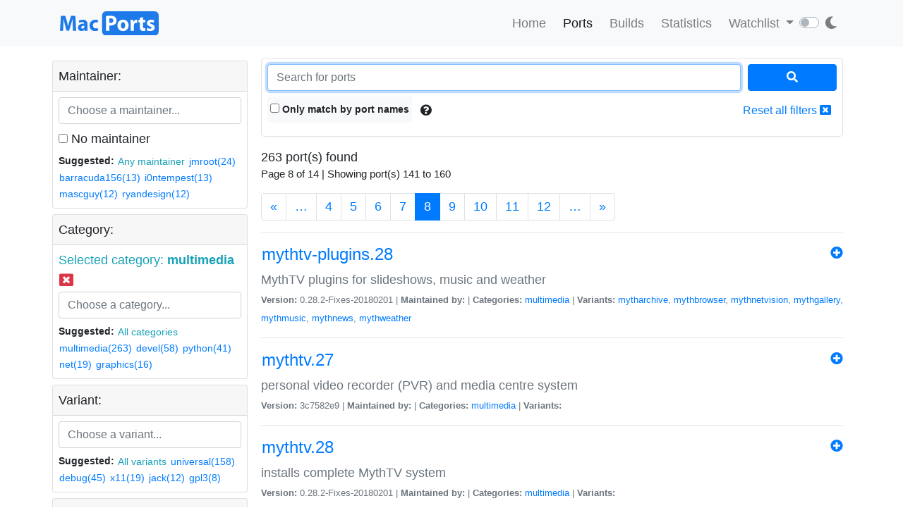

--- FILE ---
content_type: text/html; charset=utf-8
request_url: https://ports.macports.org/search/?selected_facets=categories_exact%3Amultimedia&page=5&page=10&page=9&page=5&page=6&page=8
body_size: 6548
content:




<!doctype html>
<html lang="en">
<head>
    <meta charset="utf-8">
    <meta name="viewport" content="width=device-width, initial-scale=1, shrink-to-fit=no">
    <link rel="stylesheet" href="/static/css/bootstrap.min.css">
    <link rel="stylesheet" href="/static/css/main.css">
    <link rel="stylesheet" href="/static/css/darktheme.css" />
    <link rel="shortcut icon" href="/static/images/favicon.ico" />
    <script src="https://cdnjs.cloudflare.com/ajax/libs/popper.js/1.14.7/umd/popper.min.js"
        integrity="sha384-UO2eT0CpHqdSJQ6hJty5KVphtPhzWj9WO1clHTMGa3JDZwrnQq4sF86dIHNDz0W1"
        crossorigin="anonymous"></script>
    <link rel="stylesheet" type="text/css" href="/static/css/all.min.css">
    <script src="/static/js/jquery-3.3.1.min.js"></script>
    <script src="/static/js/bootstrap.min.js"></script>
    <script src="/static/js/typeahead.bundle.js"></script>
    <script src="/static/js/main.js"></script>
    <script src="/static/js/handlebars.min-v4.7.6.js"></script>
    <script src="/static/js/theme.js"></script>
    <script src="/static/js/clamp.js"></script>
    
    <script type="text/javascript" src="/static/js/search.js"></script>
    <script type="text/javascript" src="/static/js/typeahead.bundle.js"></script>
    <script type="text/javascript" src="/static/js/handlebars.min-v4.7.6.js"></script>


    <title>Search ports | MacPorts</title>
</head>
<body>
<script>
    const themeConfig = new ThemeConfig();
    themeConfig.initTheme();
</script>
<nav class="navbar navbar-expand-lg navbar-light bg-light">
    <div class="container">
    <a class="navbar-brand py-2" href="/"><img width="140px" src="/static/images/macports-flat-logo.svg" class="img-fluid"></a>
    <button class="navbar-toggler" type="button" data-toggle="collapse" data-target="#navbarSupportedContent"
            aria-controls="navbarSupportedContent" aria-expanded="false" aria-label="Toggle navigation">
        <span class="navbar-toggler-icon"></span>
    </button>

    <div class="p-0 collapse navbar-collapse" id="navbarSupportedContent">
        
        <ul class="navbar-nav ml-auto p-0">
            <li class="nav-item topnav-li ">
                <a class="nav-link topnav-a" href="/">Home</a>
            </li>
            <li class="nav-item topnav-li active">
                <a class="nav-link topnav-a" href="/search/">Ports</a>
            </li>
            <li class="nav-item topnav-li ">
                <a class="nav-link topnav-a" href="/all_builds/">Builds</a>
            </li>
            <li class="nav-item topnav-li " style="border: 0;">
                <a class="nav-link topnav-a" href="/statistics/">Statistics</a>
            </li>
        
            <li class="nav-item dropdown topnav-li">
                <a class="nav-link dropdown-toggle " href="#" id="navbarDropdown" role="button" data-toggle="dropdown"
                   aria-haspopup="true" aria-expanded="false">
                    Watchlist
                </a>
                <div class="dropdown-menu" aria-labelledby="navbarDropdown">
                    <a class="dropdown-item" href="/accounts/login/">Login</a>
                    <a class="dropdown-item" href="/accounts/signup/">Sign up</a>
                    <div class="dropdown-divider"></div>
                    <a class="dropdown-item text-secondary bg-warning" href="/accounts/github/login/?process=login">Quick GitHub Login<i class="fab fa-github ml-2"></i></a>
                </div>
            </li>
        
        <li class="nav-item ml-4">
                <script type="text/javascript">
                    const darkSwitch = writeDarkSwitch(themeConfig);
                </script>
            </li>
        </ul>
    </div>
    </div>
</nav>
<div class="container" style="max-width: 800px">
    
</div>
<div class="container">
    
    <div class="row mt-3">
        <div class="col-lg-3 col-md-4 p-1 pt-0">
            <div class="card">
                <div class="card-header p-2">
                    Maintainer:
                </div>
                <div class="card-body p-2">
                    <div class="text-info" id="m-facets"></div>
                    <div class="col-12 p-0 m-0">
                        <input id="maintainer-q" class="typeahead form-control" type="text"
                               placeholder="Choose a maintainer...">
                        <img class="maintainer-autocomplete-spinner" id="maintainer-autocomplete-spinner"
                             src="/static/images/tspinner.gif">
                    </div>
                    <label class="mt-2"><input type="checkbox" name="nomaintainer" form="super-form" onchange="this.form.submit();" id="id_nomaintainer"> No maintainer</label>
                    
                    <div class="filter-by-options">
                        <span><strong>Suggested: </strong></span>
                        <button class="btn btn-link text-info p-0 m-0 btn-sm"
                                onclick="appendMaintainerFilter('');$('#super-submit').click();">Any
                            maintainer
                        </button>
                        
                            <button class="btn btn-link p-0 m-0 btn-sm"
                                    onclick="appendMaintainerFilter('jmroot');$('#super-submit').click();">jmroot(24)
                            </button>
                        
                            <button class="btn btn-link p-0 m-0 btn-sm"
                                    onclick="appendMaintainerFilter('barracuda156');$('#super-submit').click();">barracuda156(13)
                            </button>
                        
                            <button class="btn btn-link p-0 m-0 btn-sm"
                                    onclick="appendMaintainerFilter('i0ntempest');$('#super-submit').click();">i0ntempest(13)
                            </button>
                        
                            <button class="btn btn-link p-0 m-0 btn-sm"
                                    onclick="appendMaintainerFilter('mascguy');$('#super-submit').click();">mascguy(12)
                            </button>
                        
                            <button class="btn btn-link p-0 m-0 btn-sm"
                                    onclick="appendMaintainerFilter('ryandesign');$('#super-submit').click();">ryandesign(12)
                            </button>
                        
                    </div>
                
                </div>
            </div>
            <div class="card mt-2">
                <div class="card-header p-2">
                    Category:
                </div>
                <div class="card-body p-2">
                    <div class="text-info" id="c-facets"></div>
                    <div class="col-12 p-0 m-0">
                       <input id="category-q" class="typeahead form-control" type="text"
                           placeholder="Choose a category...">
                    <img class="category-autocomplete-spinner" id="category-autocomplete-spinner"
                         src="/static/images/tspinner.gif">
                    </div>
                     
                    <div class="filter-by-options mt-2">
                        <span><strong>Suggested:</strong> </span>
                        <button class="btn btn-link text-info p-0 m-0 btn-sm"
                                onclick="appendCategoryFilter('');$('#super-submit').click();">All
                            categories
                        </button>
                        
                            <button class="btn btn-link p-0 m-0 btn-sm"
                                    onclick="appendCategoryFilter('multimedia');$('#super-submit').click();">multimedia(263)
                            </button>
                        
                            <button class="btn btn-link p-0 m-0 btn-sm"
                                    onclick="appendCategoryFilter('devel');$('#super-submit').click();">devel(58)
                            </button>
                        
                            <button class="btn btn-link p-0 m-0 btn-sm"
                                    onclick="appendCategoryFilter('python');$('#super-submit').click();">python(41)
                            </button>
                        
                            <button class="btn btn-link p-0 m-0 btn-sm"
                                    onclick="appendCategoryFilter('net');$('#super-submit').click();">net(19)
                            </button>
                        
                            <button class="btn btn-link p-0 m-0 btn-sm"
                                    onclick="appendCategoryFilter('graphics');$('#super-submit').click();">graphics(16)
                            </button>
                        
                    </div>
                
                </div>
            </div>
            <div class="card mt-2">
                <div class="card-header p-2">
                    Variant:
                </div>
                <div class="card-body p-2">
                    <div class="text-info" id="v-facets"></div>
                    <div class="col-12 p-0 m-0">
                        <input id="variant-q" class="typeahead form-control" type="text"
                               placeholder="Choose a variant...">
                        <img class="variant-autocomplete-spinner" id="variant-autocomplete-spinner"
                             src="/static/images/tspinner.gif">
                    </div>
                    
                    <div class="filter-by-options mt-2">
                        <span><strong>Suggested:</strong> </span>
                        <button class="btn btn-link text-info p-0 m-0 btn-sm"
                                onclick="appendVariantFilter('');$('#super-submit').click();">All
                            variants
                        </button>
                        
                            <button class="btn btn-link p-0 m-0 btn-sm"
                                    onclick="appendVariantFilter('universal');$('#super-submit').click();">universal(158)
                            </button>
                        
                            <button class="btn btn-link p-0 m-0 btn-sm"
                                    onclick="appendVariantFilter('debug');$('#super-submit').click();">debug(45)
                            </button>
                        
                            <button class="btn btn-link p-0 m-0 btn-sm"
                                    onclick="appendVariantFilter('x11');$('#super-submit').click();">x11(19)
                            </button>
                        
                            <button class="btn btn-link p-0 m-0 btn-sm"
                                    onclick="appendVariantFilter('jack');$('#super-submit').click();">jack(12)
                            </button>
                        
                            <button class="btn btn-link p-0 m-0 btn-sm"
                                    onclick="appendVariantFilter('gpl3');$('#super-submit').click();">gpl3(8)
                            </button>
                        
                    </div>
                
                </div>
            </div>
            <div class="card mt-2">
                <div class="card-header p-2">
                    File installed:
                </div>
                <div class="card-body p-2" form="super-form">
                    <input type="text" name="installed_file" form="super-form" class="form-control" placeholder="Enter full/ partial path" id="id_installed_file">
                    <button onclick="applyInstalledFilesFilter();" class="btn btn-primary btn-sm mt-2">Apply
                    </button>
                    <button style="display: none" id="clear-installed-files-filter" onclick="clearInstalledFilesFilter();" class="btn btn-link btn-sm mt-2"><i
                            class="fa fa-window-close"></i> Clear
                    </button>
                    <button data-toggle="modal" data-target="#installed-files-help"
                            class="btn text-secondary btn-link btn-sm mt-2"><i class="fa fa-exclamation-circle"></i>
                    </button>
                </div>
            </div>
            <div class="card mt-2">
                    <div class="card-header p-2">
                        Port version:
                    </div>
                    <div class="card-body p-2" form="super-form">
                        <label><input type="checkbox" name="livecheck_uptodate" form="super-form" onchange="this.form.submit();" id="id_livecheck_uptodate"> Up to date</label><br>
                        <label><input type="checkbox" name="livecheck_outdated" form="super-form" onchange="this.form.submit();" id="id_livecheck_outdated"> Outdated</label><br>
                        <label><input type="checkbox" name="livecheck_broken" form="super-form" onchange="this.form.submit();" id="id_livecheck_broken"> Broken check</label>
                        <button style="display: none" id="clear-livecheck-filters" onclick="clearLivecheck();" class="btn btn-sm btn-link p-0 m-0"><i class="fa fa-window-close"></i> Clear livecheck filters</button>
                    </div>
                </div>
        <div class="card mt-2">
                <div class="card-body p-2">
                       <label><input type="checkbox" name="show_deleted_ports" form="super-form" onchange="this.form.submit();" id="id_show_deleted_ports"> Show deleted ports also</label>
                </div>
            </div>
        </div>
        <div class="col-lg-9 col-md-8">
            <form id="super-form" method="get" action="." class="border rounded-lg p-2">
                <div class="form-row">
                    <div class="col-10">
                        <input type="search" name="q" placeholder="Search for ports" class="form-control" autofocus="autofocus" id="id_q">
                    </div>
                    <div class="col-2">
                        <button id="super-submit" style="width: 100%" type="submit" class="btn btn-primary"><i
                                class="fa fa-search"></i></button>
                    </div>
                </div>
                <div class="form-group my-0 py-2 rounded-lg search-by-options">
                    <label class="checkbox-inline rounded bg-light py-2 px-1 mb-0"><input type="checkbox" name="name" form="super-form" onchange="this.form.submit();" id="id_name"> Only match by port
                        names</label>
                    <button type="button" class="btn btn-default border-0 p-2" data-toggle="modal"
                            data-target="#search-help"><i class="fa fa-question-circle"></i></button>
                    <a href="." class="btn btn-link border-0 p-2 float-right">Reset all filters <i
                            class="fa fa-window-close"></i></a>
                </div>

            </form>
            <div id="search-results" class="mt-3">
                
                    <!-- Figuring out a nice descriptive message to put here for an empty query -->
                
                    


263 port(s) found

    <p class="f15">Page 8 of 14 | Showing port(s) 141 to
        160</p>
    <nav aria-label="Page navigation">
        <ul class="pagination">
            
                <li class="page-item"><a class="page-link"
                                         href="?selected_facets=categories_exact%3Amultimedia&amp;page=5&amp;page=10&amp;page=9&amp;page=5&amp;page=6&amp;page=8&amp;page=7">&laquo;</a></li>
            

            
                <li class="page-item"><a class="page-link" href="?selected_facets=categories_exact%3Amultimedia&amp;page=5&amp;page=10&amp;page=9&amp;page=5&amp;page=6&amp;page=8&amp;page=3">&hellip;</a>
                </li>
            

            
                
            
                
            
                
            
                
                    <li class="page-item"><a class="page-link" href="?selected_facets=categories_exact%3Amultimedia&amp;page=5&amp;page=10&amp;page=9&amp;page=5&amp;page=6&amp;page=8&amp;page=4">4</a></li>
                
            
                
                    <li class="page-item"><a class="page-link" href="?selected_facets=categories_exact%3Amultimedia&amp;page=5&amp;page=10&amp;page=9&amp;page=5&amp;page=6&amp;page=8&amp;page=5">5</a></li>
                
            
                
                    <li class="page-item"><a class="page-link" href="?selected_facets=categories_exact%3Amultimedia&amp;page=5&amp;page=10&amp;page=9&amp;page=5&amp;page=6&amp;page=8&amp;page=6">6</a></li>
                
            
                
                    <li class="page-item"><a class="page-link" href="?selected_facets=categories_exact%3Amultimedia&amp;page=5&amp;page=10&amp;page=9&amp;page=5&amp;page=6&amp;page=8&amp;page=7">7</a></li>
                
            
                
                    <li class="active page-item"><span class="page-link">8 <span
                            class="sr-only">(current)</span></span></li>
                
            
                
                    <li class="page-item"><a class="page-link" href="?selected_facets=categories_exact%3Amultimedia&amp;page=5&amp;page=10&amp;page=9&amp;page=5&amp;page=6&amp;page=8&amp;page=9">9</a></li>
                
            
                
                    <li class="page-item"><a class="page-link" href="?selected_facets=categories_exact%3Amultimedia&amp;page=5&amp;page=10&amp;page=9&amp;page=5&amp;page=6&amp;page=8&amp;page=10">10</a></li>
                
            
                
                    <li class="page-item"><a class="page-link" href="?selected_facets=categories_exact%3Amultimedia&amp;page=5&amp;page=10&amp;page=9&amp;page=5&amp;page=6&amp;page=8&amp;page=11">11</a></li>
                
            
                
                    <li class="page-item"><a class="page-link" href="?selected_facets=categories_exact%3Amultimedia&amp;page=5&amp;page=10&amp;page=9&amp;page=5&amp;page=6&amp;page=8&amp;page=12">12</a></li>
                
            
                
            
                
            

            
                <li class="page-item"><a class="page-link" href="?selected_facets=categories_exact%3Amultimedia&amp;page=5&amp;page=10&amp;page=9&amp;page=5&amp;page=6&amp;page=8&amp;page=13">&hellip;</a>
                </li>
            

            
                <li class="page-item"><a class="page-link" href="?selected_facets=categories_exact%3Amultimedia&amp;page=5&amp;page=10&amp;page=9&amp;page=5&amp;page=6&amp;page=8&amp;page=9">&raquo;</a>
                </li>
            
        </ul>
    </nav>


                <hr>
                
                    <div>
                        <a class="btn btn-link text-primary p-0" href="/port/mythtv-plugins.28/">
                            <h4>mythtv-plugins.28</h4></a>
                        <span class="float-right" >
                            <a href="/accounts/login/"><i class="fa fa-plus-circle"></i></a>
                        </span>
                        <p class="mb-0 text-secondary" style="font-size: 18px">MythTV plugins for slideshows, music and weather</p>
                        <span class="text-secondary" style="font-size: 13px">
                            <strong>Version:</strong>
                            0.28.2-Fixes-20180201
                            |
                            <strong>Maintained by:</strong>
                            
                            |
                            <strong>Categories:</strong>
                            
                                <a href="/category/multimedia/">multimedia</a>
                            
                            |
                            <strong>Variants:</strong>
                            
                                <a href="/variant/mytharchive/">mytharchive</a>, 
                            
                                <a href="/variant/mythbrowser/">mythbrowser</a>, 
                            
                                <a href="/variant/mythnetvision/">mythnetvision</a>, 
                            
                                <a href="/variant/mythgallery/">mythgallery</a>, 
                            
                                <a href="/variant/mythmusic/">mythmusic</a>, 
                            
                                <a href="/variant/mythnews/">mythnews</a>, 
                            
                                <a href="/variant/mythweather/">mythweather</a>
                            

                </span>
                    </div>
                    <hr>
                    
                    <div>
                        <a class="btn btn-link text-primary p-0" href="/port/mythtv.27/">
                            <h4>mythtv.27</h4></a>
                        <span class="float-right" >
                            <a href="/accounts/login/"><i class="fa fa-plus-circle"></i></a>
                        </span>
                        <p class="mb-0 text-secondary" style="font-size: 18px">personal video recorder (PVR) and media centre system</p>
                        <span class="text-secondary" style="font-size: 13px">
                            <strong>Version:</strong>
                            3c7582e9
                            |
                            <strong>Maintained by:</strong>
                            
                            |
                            <strong>Categories:</strong>
                            
                                <a href="/category/multimedia/">multimedia</a>
                            
                            |
                            <strong>Variants:</strong>
                            

                </span>
                    </div>
                    <hr>
                    
                    <div>
                        <a class="btn btn-link text-primary p-0" href="/port/mythtv.28/">
                            <h4>mythtv.28</h4></a>
                        <span class="float-right" >
                            <a href="/accounts/login/"><i class="fa fa-plus-circle"></i></a>
                        </span>
                        <p class="mb-0 text-secondary" style="font-size: 18px">installs complete MythTV system</p>
                        <span class="text-secondary" style="font-size: 13px">
                            <strong>Version:</strong>
                            0.28.2-Fixes-20180201
                            |
                            <strong>Maintained by:</strong>
                            
                            |
                            <strong>Categories:</strong>
                            
                                <a href="/category/multimedia/">multimedia</a>
                            
                            |
                            <strong>Variants:</strong>
                            

                </span>
                    </div>
                    <hr>
                    
                    <div>
                        <a class="btn btn-link text-primary p-0" href="/port/mythweb.27/">
                            <h4>mythweb.27</h4></a>
                        <span class="float-right" >
                            <a href="/accounts/login/"><i class="fa fa-plus-circle"></i></a>
                        </span>
                        <p class="mb-0 text-secondary" style="font-size: 18px">control your Myth system via a web browser</p>
                        <span class="text-secondary" style="font-size: 13px">
                            <strong>Version:</strong>
                            0.27.4-Fixes-20160720
                            |
                            <strong>Maintained by:</strong>
                            
                            |
                            <strong>Categories:</strong>
                            
                                <a href="/category/multimedia/">multimedia</a>
                            
                                <a href="/category/www/">www</a>
                            
                            |
                            <strong>Variants:</strong>
                            

                </span>
                    </div>
                    <hr>
                    
                    <div>
                        <a class="btn btn-link text-primary p-0" href="/port/mythweb.28/">
                            <h4>mythweb.28</h4></a>
                        <span class="float-right" >
                            <a href="/accounts/login/"><i class="fa fa-plus-circle"></i></a>
                        </span>
                        <p class="mb-0 text-secondary" style="font-size: 18px">control your Myth system via a web browser</p>
                        <span class="text-secondary" style="font-size: 13px">
                            <strong>Version:</strong>
                            0.28.1-Fixes-20170719
                            |
                            <strong>Maintained by:</strong>
                            
                            |
                            <strong>Categories:</strong>
                            
                                <a href="/category/multimedia/">multimedia</a>
                            
                                <a href="/category/www/">www</a>
                            
                            |
                            <strong>Variants:</strong>
                            

                </span>
                    </div>
                    <hr>
                    
                    <div>
                        <a class="btn btn-link text-primary p-0" href="/port/ncmc/">
                            <h4>ncmc</h4></a>
                        <span class="float-right" >
                            <a href="/accounts/login/"><i class="fa fa-plus-circle"></i></a>
                        </span>
                        <p class="mb-0 text-secondary" style="font-size: 18px">Netease ncm format decryption utility</p>
                        <span class="text-secondary" style="font-size: 13px">
                            <strong>Version:</strong>
                            0.2.11
                            |
                            <strong>Maintained by:</strong>
                            
                                <a href="/maintainer/i0ntempest/">i0ntempest</a>
                            
                            |
                            <strong>Categories:</strong>
                            
                                <a href="/category/sysutils/">sysutils</a>
                            
                                <a href="/category/multimedia/">multimedia</a>
                            
                            |
                            <strong>Variants:</strong>
                            
                                <a href="/variant/universal/">universal</a>
                            

                </span>
                    </div>
                    <hr>
                    
                    <div>
                        <a class="btn btn-link text-primary p-0" href="/port/ncmdump/">
                            <h4>ncmdump</h4></a>
                        <span class="float-right" >
                            <a href="/accounts/login/"><i class="fa fa-plus-circle"></i></a>
                        </span>
                        <p class="mb-0 text-secondary" style="font-size: 18px">Netease ncm format decryption utility</p>
                        <span class="text-secondary" style="font-size: 13px">
                            <strong>Version:</strong>
                            0.8.0
                            |
                            <strong>Maintained by:</strong>
                            
                                <a href="/maintainer/i0ntempest/">i0ntempest</a>
                            
                            |
                            <strong>Categories:</strong>
                            
                                <a href="/category/sysutils/">sysutils</a>
                            
                                <a href="/category/multimedia/">multimedia</a>
                            
                            |
                            <strong>Variants:</strong>
                            
                                <a href="/variant/universal/">universal</a>
                            

                </span>
                    </div>
                    <hr>
                    
                    <div>
                        <a class="btn btn-link text-primary p-0" href="/port/NicePlayer/">
                            <h4>NicePlayer</h4></a>
                        <span class="float-right" >
                            <a href="/accounts/login/"><i class="fa fa-plus-circle"></i></a>
                        </span>
                        <p class="mb-0 text-secondary" style="font-size: 18px">Multi-engine Fullscreen Video Player</p>
                        <span class="text-secondary" style="font-size: 13px">
                            <strong>Version:</strong>
                            0.95
                            |
                            <strong>Maintained by:</strong>
                            
                            |
                            <strong>Categories:</strong>
                            
                                <a href="/category/aqua/">aqua</a>
                            
                                <a href="/category/multimedia/">multimedia</a>
                            
                            |
                            <strong>Variants:</strong>
                            
                                <a href="/variant/universal/">universal</a>
                            

                </span>
                    </div>
                    <hr>
                    
                    <div>
                        <a class="btn btn-link text-primary p-0" href="/port/ocamlsdl/">
                            <h4>ocamlsdl</h4></a>
                        <span class="float-right" >
                            <a href="/accounts/login/"><i class="fa fa-plus-circle"></i></a>
                        </span>
                        <p class="mb-0 text-secondary" style="font-size: 18px">OCaml bindings for SDL</p>
                        <span class="text-secondary" style="font-size: 13px">
                            <strong>Version:</strong>
                            0.9.1
                            |
                            <strong>Maintained by:</strong>
                            
                            |
                            <strong>Categories:</strong>
                            
                                <a href="/category/devel/">devel</a>
                            
                                <a href="/category/multimedia/">multimedia</a>
                            
                                <a href="/category/ocaml/">ocaml</a>
                            
                            |
                            <strong>Variants:</strong>
                            

                </span>
                    </div>
                    <hr>
                    
                    <div>
                        <a class="btn btn-link text-primary p-0" href="/port/ogmtools/">
                            <h4>ogmtools</h4></a>
                        <span class="float-right" >
                            <a href="/accounts/login/"><i class="fa fa-plus-circle"></i></a>
                        </span>
                        <p class="mb-0 text-secondary" style="font-size: 18px">OGG media streams manipulation tools.</p>
                        <span class="text-secondary" style="font-size: 13px">
                            <strong>Version:</strong>
                            1.5
                            |
                            <strong>Maintained by:</strong>
                            
                            |
                            <strong>Categories:</strong>
                            
                                <a href="/category/multimedia/">multimedia</a>
                            
                                <a href="/category/audio/">audio</a>
                            
                            |
                            <strong>Variants:</strong>
                            
                                <a href="/variant/universal/">universal</a>
                            

                </span>
                    </div>
                    <hr>
                    
                    <div>
                        <a class="btn btn-link text-primary p-0" href="/port/openh264/">
                            <h4>openh264</h4></a>
                        <span class="float-right" >
                            <a href="/accounts/login/"><i class="fa fa-plus-circle"></i></a>
                        </span>
                        <p class="mb-0 text-secondary" style="font-size: 18px">Open-source H.264 codec</p>
                        <span class="text-secondary" style="font-size: 13px">
                            <strong>Version:</strong>
                            2.6.0
                            |
                            <strong>Maintained by:</strong>
                            
                            |
                            <strong>Categories:</strong>
                            
                                <a href="/category/multimedia/">multimedia</a>
                            
                            |
                            <strong>Variants:</strong>
                            
                                <a href="/variant/universal/">universal</a>
                            

                </span>
                    </div>
                    <hr>
                    
                    <div>
                        <a class="btn btn-link text-primary p-0" href="/port/openshot-qt/">
                            <h4>openshot-qt</h4></a>
                        <span class="float-right" >
                            <a href="/accounts/login/"><i class="fa fa-plus-circle"></i></a>
                        </span>
                        <p class="mb-0 text-secondary" style="font-size: 18px">simple and powerful video editor</p>
                        <span class="text-secondary" style="font-size: 13px">
                            <strong>Version:</strong>
                            3.1.1
                            |
                            <strong>Maintained by:</strong>
                            
                            |
                            <strong>Categories:</strong>
                            
                                <a href="/category/multimedia/">multimedia</a>
                            
                            |
                            <strong>Variants:</strong>
                            
                                <a href="/variant/universal/">universal</a>
                            

                </span>
                    </div>
                    <hr>
                    
                    <div>
                        <a class="btn btn-link text-primary p-0" href="/port/p5-net-upnp/">
                            <h4>p5-net-upnp</h4></a>
                        <span class="float-right" >
                            <a href="/accounts/login/"><i class="fa fa-plus-circle"></i></a>
                        </span>
                        <p class="mb-0 text-secondary" style="font-size: 18px">Net::UPnP: Perl extension for UPnP</p>
                        <span class="text-secondary" style="font-size: 13px">
                            <strong>Version:</strong>
                            1.4.6
                            |
                            <strong>Maintained by:</strong>
                            
                            |
                            <strong>Categories:</strong>
                            
                                <a href="/category/net/">net</a>
                            
                                <a href="/category/multimedia/">multimedia</a>
                            
                                <a href="/category/perl/">perl</a>
                            
                            |
                            <strong>Variants:</strong>
                            

                </span>
                    </div>
                    <hr>
                    
                    <div>
                        <a class="btn btn-link text-primary p-0" href="/port/p5.28-net-upnp/">
                            <h4>p5.28-net-upnp</h4></a>
                        <span class="float-right" >
                            <a href="/accounts/login/"><i class="fa fa-plus-circle"></i></a>
                        </span>
                        <p class="mb-0 text-secondary" style="font-size: 18px">Net::UPnP: Perl extension for UPnP</p>
                        <span class="text-secondary" style="font-size: 13px">
                            <strong>Version:</strong>
                            1.4.6
                            |
                            <strong>Maintained by:</strong>
                            
                            |
                            <strong>Categories:</strong>
                            
                                <a href="/category/net/">net</a>
                            
                                <a href="/category/multimedia/">multimedia</a>
                            
                                <a href="/category/perl/">perl</a>
                            
                            |
                            <strong>Variants:</strong>
                            

                </span>
                    </div>
                    <hr>
                    
                    <div>
                        <a class="btn btn-link text-primary p-0" href="/port/p5.30-net-upnp/">
                            <h4>p5.30-net-upnp</h4></a>
                        <span class="float-right" >
                            <a href="/accounts/login/"><i class="fa fa-plus-circle"></i></a>
                        </span>
                        <p class="mb-0 text-secondary" style="font-size: 18px">Net::UPnP: Perl extension for UPnP</p>
                        <span class="text-secondary" style="font-size: 13px">
                            <strong>Version:</strong>
                            1.4.6
                            |
                            <strong>Maintained by:</strong>
                            
                            |
                            <strong>Categories:</strong>
                            
                                <a href="/category/net/">net</a>
                            
                                <a href="/category/multimedia/">multimedia</a>
                            
                                <a href="/category/perl/">perl</a>
                            
                            |
                            <strong>Variants:</strong>
                            

                </span>
                    </div>
                    <hr>
                    
                    <div>
                        <a class="btn btn-link text-primary p-0" href="/port/p5.32-net-upnp/">
                            <h4>p5.32-net-upnp</h4></a>
                        <span class="float-right" >
                            <a href="/accounts/login/"><i class="fa fa-plus-circle"></i></a>
                        </span>
                        <p class="mb-0 text-secondary" style="font-size: 18px">Net::UPnP: Perl extension for UPnP</p>
                        <span class="text-secondary" style="font-size: 13px">
                            <strong>Version:</strong>
                            1.4.6
                            |
                            <strong>Maintained by:</strong>
                            
                            |
                            <strong>Categories:</strong>
                            
                                <a href="/category/net/">net</a>
                            
                                <a href="/category/multimedia/">multimedia</a>
                            
                                <a href="/category/perl/">perl</a>
                            
                            |
                            <strong>Variants:</strong>
                            

                </span>
                    </div>
                    <hr>
                    
                    <div>
                        <a class="btn btn-link text-primary p-0" href="/port/p5.34-net-upnp/">
                            <h4>p5.34-net-upnp</h4></a>
                        <span class="float-right" >
                            <a href="/accounts/login/"><i class="fa fa-plus-circle"></i></a>
                        </span>
                        <p class="mb-0 text-secondary" style="font-size: 18px">Net::UPnP: Perl extension for UPnP</p>
                        <span class="text-secondary" style="font-size: 13px">
                            <strong>Version:</strong>
                            1.4.6
                            |
                            <strong>Maintained by:</strong>
                            
                            |
                            <strong>Categories:</strong>
                            
                                <a href="/category/net/">net</a>
                            
                                <a href="/category/multimedia/">multimedia</a>
                            
                                <a href="/category/perl/">perl</a>
                            
                            |
                            <strong>Variants:</strong>
                            

                </span>
                    </div>
                    <hr>
                    
                    <div>
                        <a class="btn btn-link text-primary p-0" href="/port/p8-platform/">
                            <h4>p8-platform</h4></a>
                        <span class="float-right" >
                            <a href="/accounts/login/"><i class="fa fa-plus-circle"></i></a>
                        </span>
                        <p class="mb-0 text-secondary" style="font-size: 18px">Pulse-Eight platform library</p>
                        <span class="text-secondary" style="font-size: 13px">
                            <strong>Version:</strong>
                            2.1.0.1
                            |
                            <strong>Maintained by:</strong>
                            
                            |
                            <strong>Categories:</strong>
                            
                                <a href="/category/multimedia/">multimedia</a>
                            
                            |
                            <strong>Variants:</strong>
                            
                                <a href="/variant/debug/">debug</a>, 
                            
                                <a href="/variant/universal/">universal</a>
                            

                </span>
                    </div>
                    <hr>
                    
                    <div>
                        <a class="btn btn-link text-primary p-0" href="/port/parabolic/">
                            <h4>parabolic</h4></a>
                        <span class="float-right" >
                            <a href="/accounts/login/"><i class="fa fa-plus-circle"></i></a>
                        </span>
                        <p class="mb-0 text-secondary" style="font-size: 18px">Download web video and audio</p>
                        <span class="text-secondary" style="font-size: 13px">
                            <strong>Version:</strong>
                            2024.12.1
                            |
                            <strong>Maintained by:</strong>
                            
                                <a href="/maintainer/nlogozzo/">nlogozzo</a>
                            
                            |
                            <strong>Categories:</strong>
                            
                                <a href="/category/net/">net</a>
                            
                                <a href="/category/multimedia/">multimedia</a>
                            
                                <a href="/category/gnome/">gnome</a>
                            
                            |
                            <strong>Variants:</strong>
                            
                                <a href="/variant/debug/">debug</a>, 
                            
                                <a href="/variant/secret/">secret</a>, 
                            
                                <a href="/variant/universal/">universal</a>
                            

                </span>
                    </div>
                    <hr>
                    
                    <div>
                        <a class="btn btn-link text-primary p-0" href="/port/pHash/">
                            <h4>pHash</h4></a>
                        <span class="float-right" >
                            <a href="/accounts/login/"><i class="fa fa-plus-circle"></i></a>
                        </span>
                        <p class="mb-0 text-secondary" style="font-size: 18px">Perceptual hash library</p>
                        <span class="text-secondary" style="font-size: 13px">
                            <strong>Version:</strong>
                            0.9.6
                            |
                            <strong>Maintained by:</strong>
                            
                            |
                            <strong>Categories:</strong>
                            
                                <a href="/category/multimedia/">multimedia</a>
                            
                            |
                            <strong>Variants:</strong>
                            
                                <a href="/variant/universal/">universal</a>
                            

                </span>
                    </div>
                    <hr>
                    

                


263 port(s) found

    <p class="f15">Page 8 of 14 | Showing port(s) 141 to
        160</p>
    <nav aria-label="Page navigation">
        <ul class="pagination">
            
                <li class="page-item"><a class="page-link"
                                         href="?selected_facets=categories_exact%3Amultimedia&amp;page=5&amp;page=10&amp;page=9&amp;page=5&amp;page=6&amp;page=8&amp;page=7">&laquo;</a></li>
            

            
                <li class="page-item"><a class="page-link" href="?selected_facets=categories_exact%3Amultimedia&amp;page=5&amp;page=10&amp;page=9&amp;page=5&amp;page=6&amp;page=8&amp;page=3">&hellip;</a>
                </li>
            

            
                
            
                
            
                
            
                
                    <li class="page-item"><a class="page-link" href="?selected_facets=categories_exact%3Amultimedia&amp;page=5&amp;page=10&amp;page=9&amp;page=5&amp;page=6&amp;page=8&amp;page=4">4</a></li>
                
            
                
                    <li class="page-item"><a class="page-link" href="?selected_facets=categories_exact%3Amultimedia&amp;page=5&amp;page=10&amp;page=9&amp;page=5&amp;page=6&amp;page=8&amp;page=5">5</a></li>
                
            
                
                    <li class="page-item"><a class="page-link" href="?selected_facets=categories_exact%3Amultimedia&amp;page=5&amp;page=10&amp;page=9&amp;page=5&amp;page=6&amp;page=8&amp;page=6">6</a></li>
                
            
                
                    <li class="page-item"><a class="page-link" href="?selected_facets=categories_exact%3Amultimedia&amp;page=5&amp;page=10&amp;page=9&amp;page=5&amp;page=6&amp;page=8&amp;page=7">7</a></li>
                
            
                
                    <li class="active page-item"><span class="page-link">8 <span
                            class="sr-only">(current)</span></span></li>
                
            
                
                    <li class="page-item"><a class="page-link" href="?selected_facets=categories_exact%3Amultimedia&amp;page=5&amp;page=10&amp;page=9&amp;page=5&amp;page=6&amp;page=8&amp;page=9">9</a></li>
                
            
                
                    <li class="page-item"><a class="page-link" href="?selected_facets=categories_exact%3Amultimedia&amp;page=5&amp;page=10&amp;page=9&amp;page=5&amp;page=6&amp;page=8&amp;page=10">10</a></li>
                
            
                
                    <li class="page-item"><a class="page-link" href="?selected_facets=categories_exact%3Amultimedia&amp;page=5&amp;page=10&amp;page=9&amp;page=5&amp;page=6&amp;page=8&amp;page=11">11</a></li>
                
            
                
                    <li class="page-item"><a class="page-link" href="?selected_facets=categories_exact%3Amultimedia&amp;page=5&amp;page=10&amp;page=9&amp;page=5&amp;page=6&amp;page=8&amp;page=12">12</a></li>
                
            
                
            
                
            

            
                <li class="page-item"><a class="page-link" href="?selected_facets=categories_exact%3Amultimedia&amp;page=5&amp;page=10&amp;page=9&amp;page=5&amp;page=6&amp;page=8&amp;page=13">&hellip;</a>
                </li>
            

            
                <li class="page-item"><a class="page-link" href="?selected_facets=categories_exact%3Amultimedia&amp;page=5&amp;page=10&amp;page=9&amp;page=5&amp;page=6&amp;page=8&amp;page=9">&raquo;</a>
                </li>
            
        </ul>
    </nav>


            </div>
            <div id="search-help" class="modal fade" role="dialog">
                <div class="modal-dialog">
                    <div class="modal-content">
                        <div class="modal-header">
                            <h4 class="modal-title">Only search by port names</h4>
                            <button type="button" class="close" data-dismiss="modal">&times;</button>
                        </div>
                        <div class="modal-body">
                            If this is selected, then results are displayed by matching the query with only the port
                            names. Otherwise, "description" is also used to find results.<br>
                        </div>
                        <div class="modal-footer">
                            <button type="button" class="btn btn-default" data-dismiss="modal">Close</button>
                        </div>
                    </div>
                </div>
            </div>
            <div id="installed-files-help" class="modal fade" role="dialog">
                <div class="modal-dialog">
                    <div class="modal-content">
                        <div class="modal-header">
                            <h4 class="modal-title">Important information regarding this filter</h4>
                            <button type="button" class="close" data-dismiss="modal">&times;</button>
                        </div>
                        <div class="modal-body">
                            The application fetches data for installed files from the buildbot every time a port is
                            built. The application does not have information about the ports which have never been built since its inception.

                            <br><br>
                            This filter searches for the files in the most recent successful build of a port, if available
                            in application database.
                        </div>
                        <div class="modal-footer">
                            <button type="button" class="btn btn-default" data-dismiss="modal">Close</button>
                        </div>
                    </div>
                </div>
            </div>
        </div>
    </div>

</div>
<br><br>
<div class="bg-footer">
    <div class="container p-4 text-light">
        <div class="row">
            <div class="col-lg-4">
                <strong>
                    Quick Links:</strong>
                    <ul>
                        <li><a class="footer-links" href="/about/">About</a></li>
                        <li><a class="footer-links" href="/statistics/faq/">Statistics FAQ</a></li>
                        <li><a class="footer-links" href="https://github.com/macports/macports-webapp">Git Repository</a></li>
                        <li><a class="footer-links" href="https://github.com/macports/macports-webapp/tree/master/docs">Documentation</a></li>
                        <li><a class="footer-links" href="/api/v1/">API</a></li>
                        <li><a class="footer-links" href="https://github.com/macports/macports-webapp/issues">Issues</a></li>
                    </ul>
            </div>
            <div class="col-lg-4">
                <strong>MacPorts</strong>
                <ul>
                    <li><a class="footer-links" href="https://www.macports.org">MacPorts Home</a></li>
                    <li><a class="footer-links" href="https://www.macports.org/install.php">Install MacPorts</a></li>
                    <li><a class="footer-links" href="https://trac.macports.org/wiki/FAQ">MacPorts FAQ</a></li>
                    <li><a class="footer-links" href="https://www.macports.org/news/">MacPorts News</a></li>
                </ul>
            </div>
            <div class="col-lg-4">
                Port Information was updated:<br>
                <i class="footer-links">2 hours ago</i><br>
                <i><a class="footer-links" href="https://github.com/macports/macports-ports/commits/b96f8be480a6d24d3d984ed7a4211a4cfd45bca4
/">b96f8be4</a></i><br><br>

                Most recent build (in app's database) ran:<br>
                <i><a class="footer-links" href="/all_builds/">3 hours ago</a></i><br><br>

                Latest stats submission was received:<br>
                <i><a class="footer-links" href="/statistics/">8 minutes ago</a></i><br><br>

            </div>
    </div>
    </div>
</div>




</body>
</html>


--- FILE ---
content_type: application/javascript
request_url: https://ports.macports.org/static/js/search.js
body_size: 12124
content:
$(function () {
    let searchParams = new URLSearchParams(window.location.search);
    if(searchParams.has("selected_facets")) {
        let values = searchParams.getAll("selected_facets");
        for(let index = 0; index<values.length; index++) {
            let v = values[index];
            let sections = v.split(':');
            let facet_query = sections[0];
            let facet_value = sections[1];
            switch(facet_query) {
                case "maintainers_exact":
                    if (sections.length < 2 || searchParams.get("nomaintainer") === "on") {
                        $('#m-facets').html("");
                    } else {
                        appendMaintainerFilter(facet_value);
                    }
                    break;
                case "categories_exact":
                    if (sections.length < 2) {
                        $('#c-facets').html("");
                    } else {
                        appendCategoryFilter(facet_value);
                    }
                    break;
                case "variants_exact":
                    if (sections.length < 2) {
                        $('#v-facets').html("");
                    } else {
                        appendVariantFilter(facet_value);
                    }
                    break;
            }
        }
    }

    if(searchParams.has("installed_file")) {
        let ifValue = searchParams.get("installed_file");
        if (ifValue !== "") {
            $('#clear-installed-files-filter').show();
        }
    }

    if(searchParams.has("livecheck_outdated") || searchParams.has("livecheck_broken") || searchParams.has("livecheck_uptodate")) {
        let loValue = searchParams.get("livecheck_outdated");
        let lbValue = searchParams.get("livecheck_broken");
        let luValue = searchParams.get("livecheck_uptodate");
        if (loValue !== "" || lbValue !== "" || luValue !== "") {
            $('#clear-livecheck-filters').show();
        }
    }

    $('#remove-maintainers-filter').on('click', function () {
        $('#m-facets').html("");
        $('#super-submit').click();
    });
    $('#remove-categories-filter').on('click', function () {
        $('#c-facets').html("");
        $('#super-submit').click();
    });
    $('#remove-variants-filter').on('click', function () {
        $('#v-facets').html("");
        $('#super-submit').click();
    });

    async function setFollowUnfollowButtons() {
        const response = await fetch( "/api/v1/user/followed_ports/");
        const data = await response.json();
        let ports = [];
        if ("ports" in data) ports =  data.ports;
        const ports_object = {};
        for (let i=0; i<ports.length; i++) {
            ports_object[ports[i]] = 1;
        }

        for (let i=1; i<=20; i++) {
            let box_id = "follow_port_" + i.toString();
            let e = document.getElementById(box_id);
            if (e === undefined) break;
            let port_name = e.getAttribute("data-name");
            if(!(port_name in ports_object)) {
                e.innerHTML = `<button onclick="ajaxFollowUnfollow('${port_name}', '${box_id}', 'follow');" class='btn text-light'><i class='fa fa-plus-circle'></i></button>`;
            } else {
                e.innerHTML = `<button onclick="ajaxFollowUnfollow('${port_name}', '${box_id}', 'unfollow');" class='btn text-secondary'><i class='fa fa-minus-circle'></i></button>`;
            }
        }

    }

    setFollowUnfollowButtons();
});


$(document).ready(function () {
    var queryMaintainers = new Bloodhound({
        datumTokenizer: Bloodhound.tokenizers.obj.whitespace('github'),
        queryTokenizer: Bloodhound.tokenizers.whitespace,
        limit: 20,
        rateLimitWait: 800,
        remote: {
            url: '/api/v1/autocomplete/maintainer/?q=%QUERY',
            wildcard: '%QUERY',
            filter: function (response) {
                return response.results;
            }
        }
    });

    var queryCategories = new Bloodhound({
        datumTokenizer: Bloodhound.tokenizers.obj.whitespace('name'),
        queryTokenizer: Bloodhound.tokenizers.whitespace,
        limit: 20,
        rateLimitWait: 800,
        remote: {
            url: '/api/v1/autocomplete/category/?q=%QUERY',
            wildcard: '%QUERY',
            filter: function (response) {
                return response.results;
            }
        }
    });

    var queryVariants = new Bloodhound({
        datumTokenizer: Bloodhound.tokenizers.obj.whitespace('variant'),
        queryTokenizer: Bloodhound.tokenizers.whitespace,
        limit: 20,
        rateLimitWait: 800,
        remote: {
            url: '/api/v1/autocomplete/variant/?q=%QUERY',
            wildcard: '%QUERY',
            filter: function (response) {
                return response.results;
            }
        }
    });

    queryMaintainers.initialize();
    queryCategories.initialize();
    queryVariants.initialize();

    $('#maintainer-q').typeahead({
            hint: true,
            highlight: true,
            minLength: 2,
        },
        {
            name: 'results',
            limit: 10,
            display: 'github',
            source: queryMaintainers.ttAdapter(),
            templates: {
                empty: [].join('\n'),
                suggestion: Handlebars.compile(
                    '<div class="border-bottom text-left">' +
                    '<div class="card-body py-1 px-2">' +
                    '{{ github }}' +
                    '</div>' +
                    '</div>'
                )
            }
        }).on('typeahead:asyncrequest', function () {
        $('#maintainer-autocomplete-spinner').show();
    }).on('typeahead:asynccancel typeahead:asyncreceive', function () {
        $('#maintainer-autocomplete-spinner').hide();
    }).on('typeahead:select', function (evt, itm) {
        appendMaintainerFilter(itm.github);
        $('#super-submit').click();
    }).on('keydown', function (event) {
        if (event.keyCode == 13) {
            appendMaintainerFilter($('#maintainer-q').val());
            $('#super-submit').click();
        }
    });

    $('#category-q').typeahead({
            hint: true,
            highlight: true,
            minLength: 2,
        },
        {
            name: 'results',
            limit: 10,
            display: 'name',
            source: queryCategories.ttAdapter(),
            templates: {
                empty: [].join('\n'),
                suggestion: Handlebars.compile(
                    '<div class="border-bottom text-left">' +
                    '<div class="card-body py-1 px-2">' +
                    '{{ name }}' +
                    '</div>' +
                    '</div>'
                )
            }
        }).on('typeahead:asyncrequest', function () {
        $('#category-autocomplete-spinner').show();
    }).on('typeahead:asynccancel typeahead:asyncreceive', function () {
        $('#category-autocomplete-spinner').hide();
    }).on('typeahead:select', function (evt, itm) {
        appendCategoryFilter(itm.name);
        $('#super-submit').click();
    }).on('keydown', function (event) {
        if (event.keyCode == 13) {
            appendCategoryFilter($('#category-q').val());
            $('#super-submit').click();
        }
    });

    $('#variant-q').typeahead({
            hint: true,
            highlight: true,
            minLength: 2,
        },
        {
            name: 'results',
            limit: 10,
            display: 'variant',
            source: queryVariants.ttAdapter(),
            templates: {
                empty: [].join('\n'),
                suggestion: Handlebars.compile(
                    '<div class="border-bottom text-left">' +
                    '<div class="card-body py-1 px-2">' +
                    '{{ variant }}' +
                    '</div>' +
                    '</div>'
                )
            }
        }).on('typeahead:asyncrequest', function () {
        $('#variant-autocomplete-spinner').show();
    }).on('typeahead:asynccancel typeahead:asyncreceive', function () {
        $('#variant-autocomplete-spinner').hide();
    }).on('typeahead:select', function (evt, itm) {
        appendVariantFilter(itm.variant);
        $('#super-submit').click();
    }).on('keydown', function (event) {
        if (event.keyCode == 13) {
            appendVariantFilter($('#variant-q').val());
            $('#super-submit').click();
        }
    });
});


function appendMaintainerFilter(facet_value) {
    if (facet_value === "") {
        $('#m-facets').html("");
    } else {
        $('#m-facets').html([
                'Selected maintainer: <strong>',
                facet_value,
                '</strong> <input form="super-form" style="display: none" class="disabled" name="selected_facets" value=',
                'maintainers_exact:' + facet_value,
                '>',
                '<button id="remove-maintainers-filter"',
                'class="btn btn-lg p-0 text-danger btn-link"><i class="fa fa-window-close"></i></button>'
            ].join(' ')
        );
    }
}


function appendCategoryFilter(facet_value) {
    if (facet_value === "") {
        $('#c-facets').html("");
    } else {
        $('#c-facets').html([
                'Selected category: <strong>',
                facet_value,
                '</strong> <input form="super-form" style="display: none" class="disabled" name="selected_facets" value=',
                'categories_exact:' + facet_value,
                '>',
                '<button id="remove-categories-filter"',
                'class="btn btn-lg p-0 text-danger btn-link"><i class="fa fa-window-close"></i></button>'
            ].join(' ')
        );
    }

}

function appendVariantFilter(facet_value) {
    if (facet_value === "") {
        $('#v-facets').html("");
    } else {
        $('#v-facets').html([
                'Selected variant <strong>',
                facet_value,
                '</strong> <input form="super-form" style="display: none" class="disabled" name="selected_facets" value=',
                'variants_exact:' + facet_value,
                '>',
                '<button id="remove-variants-filter"',
                'class="btn btn-lg p-0 text-danger btn-link"><i class="fa fa-window-close"></i></button>'
            ].join(' ')
        );
    }
}

function clearLivecheck() {
    $("#id_livecheck_broken").prop("checked", false);
    $("#id_livecheck_outdated").prop("checked", false);
    $("#id_livecheck_uptodate").prop("checked", false);
    $("#super-submit").click();
}

function applyInstalledFilesFilter() {
    $("#super-submit").click();
}

function clearInstalledFilesFilter() {
    $("#id_installed_file").val("");
    $("#super-submit").click();
}

function ajaxFollowUnfollow(port_name, box_id, query) {
    let url = `/port/${port_name}/${query}/`;
    $.ajax({
        type: 'GET',
        url: url,
        indexValue: {
            port_name: port_name,
            box_id: box_id,
            query: query
        },
        data: {
            'basic': "on"
        },
        success: function () {
            let box_id = this.indexValue.box_id;
            let port_name = this.indexValue.port_name;
            let query = this.indexValue.query;
            let box = document.getElementById(box_id);
            setTimeout(function () {
                if (query === 'unfollow') {
                    box.innerHTML = `<button onclick="ajaxFollowUnfollow('${port_name}', '${box_id}', 'follow');" class='btn text-light'><i class='fa fa-plus-circle'></i></button>`;
                } else if (query === 'follow') {
                    box.innerHTML = `<button onclick="ajaxFollowUnfollow('${port_name}', '${box_id}', 'unfollow');" class='btn text-secondary'><i class='fa fa-minus-circle'></i></button>`;
                }
            }, 800);
        },
        beforeSend: function () {
            let box = document.getElementById(box_id);
            box.innerHTML = "";
            box.innerHTML = '<button class="btn"><img width="22" src="/static/images/tspinner.gif"></button>';
        },
        dataType: 'html'
    });
}
